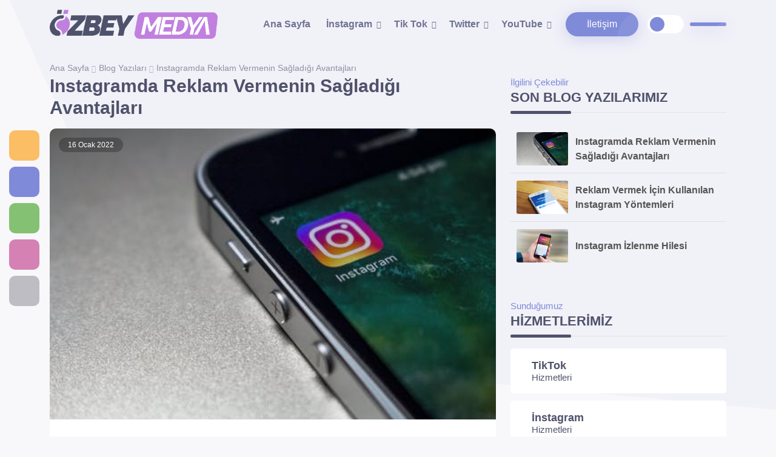

--- FILE ---
content_type: text/html; charset=UTF-8
request_url: https://ozbeymedya.com/blog/instagramda-reklam-vermenin-sagladigi-avantajlari/
body_size: 6005
content:
<!DOCTYPE html> <html lang="tr"> <head> <meta charset="utf-8"> <meta name="viewport" content="width=device-width, initial-scale=1.0"> <title>İnstagram Reklam - Özbey Medya</title> <meta content="İnstagram Reklam - Özbey Medya" name="title"> <meta property="og:title" content="İnstagram Reklam - Özbey Medya"> <meta property="og:description" content="Reklam vermek ürün ve markaların kendini tanıtması için oldukça önemli."> <meta content="Reklam vermek ürün ve markaların kendini tanıtması için oldukça önemli." name="description"> <link href="https://ozbeymedya.com/upload/favicon-101489.png" rel="icon"> <link href="https://ozbeymedya.com/upload/favicon-101489.png" rel="apple-touch-icon"> <meta content="" name="keywords"> <link href="https://cdn.jsdelivr.net/npm/bootstrap@5.0.0-beta3/dist/css/bootstrap.min.css" rel="stylesheet" crossorigin="anonymous"> <link href="https://ozbeymedya.com/themes/vision/assets/css/variable.css?loftVersion=1768285102" rel="stylesheet"> <link href="https://ozbeymedya.com/themes/vision/assets/css/style.min.css" rel="stylesheet"> <link href="https://ozbeymedya.com/themes/vision/assets/css/anisplide.min.css" rel="stylesheet"> <script src="https://code.jquery.com/jquery-3.6.0.min.js" crossorigin="anonymous"></script> <script src="https://kit.fontawesome.com/d3897fd5a7.js" crossorigin="anonymous"></script> <script type="text/javascript">var defaultMode = 'sun';</script> <!-- Global site tag (gtag.js) - Google Analytics --> <script async src="https://www.googletagmanager.com/gtag/js?id=G-J1B2GCXY6E"></script> <script> window.dataLayer = window.dataLayer || []; function gtag(){dataLayer.push(arguments);} gtag('js', new Date()); gtag('config', 'G-J1B2GCXY6E'); </script> <!--Start of Tawk.to Script--> <script type="text/javascript"> var Tawk_API=Tawk_API||{}, Tawk_LoadStart=new Date(); (function(){ var s1=document.createElement("script"),s0=document.getElementsByTagName("script")[0]; s1.async=true; s1.src='https://embed.tawk.to/614cd82cd326717cb6830922/1fga2osgk'; s1.charset='UTF-8'; s1.setAttribute('crossorigin','*'); s0.parentNode.insertBefore(s1,s0); })(); </script> <!--End of Tawk.to Script--> </head> <body class=""> <script src="https://ozbeymedya.com/themes/vision/assets/js/cookie.js"></script> <header> <nav class="navbar nav-head "> <div class="container"> <div class="nav-content"> <a class="logo" href="https://ozbeymedya.com/"> <img class="light lazy" src="https://ozbeymedya.com/themes/vision/img/loader.png" data-src="https://ozbeymedya.com/upload/basliksiz-3-410135.png" alt="Özbey Medya" title="Özbey Medya" width="150" height="50"> <img class="dark lazy" src="https://ozbeymedya.com/themes/vision/img/loader.png" data-src="https://ozbeymedya.com/upload/ozbey-medya-logoo-626005.png" alt="Özbey Medya" title="Özbey Medya" width="150" height="50"> </a> <div class="NavListArea"> <ul class="NavList"> <li class="navitem "> <a class="navlink" href="https://ozbeymedya.com/">Ana Sayfa</a> </li> <li class="navitem nav-drop"> <a class="navlink" href="#">İnstagram</a> <ul class="drop-menu"> <li><a class="drop-navlink" href="https://ozbeymedya.com//">İnstagram Mavı Tık Hesap</a></li><li><a class="drop-navlink" href="https://ozbeymedya.com/intagram-garantili-takipci/">İnstagram 365 Gün Garantili Takipci </a></li><li><a class="drop-navlink" href="https://ozbeymedya.com/turk-gercek-cekilis-takipci/">İnstagram Çekiliş İle Türk Takipçi </a></li><li><a class="drop-navlink" href="https://ozbeymedya.com/turk-gercek-takipci/">İnstagram Türk Takipci</a></li><li><a class="drop-navlink" href="https://ozbeymedya.com/turk-bayan-takipci/">İnstagram Kadın Türk Takipci</a></li><li><a class="drop-navlink" href="https://ozbeymedya.com/karisik-begeni/">İnstagram Yabancı Beğeni</a></li><li><a class="drop-navlink" href="https://ozbeymedya.com/turk-begeni/">İnstagram Türk Beğeni</a></li><li><a class="drop-navlink" href="https://ozbeymedya.com/son-fotolara-begeni/">İnstagram Son Fotolara Beğeni</a></li><li><a class="drop-navlink" href="https://ozbeymedya.com/instagram-izlenme/">İnstagram Video İzlenme</a></li><li><a class="drop-navlink" href="https://ozbeymedya.com/yorum/">İnstagram Yorum</a></li><li><a class="drop-navlink" href="https://ozbeymedya.com/instagram-kaydet-/">İnstagram Gönderi Kaydetme</a></li><li><a class="drop-navlink" href="https://ozbeymedya.com/hikaye-izlenme-satin-al/">İnstagram Hikaye İzlenme Satın Al</a></li><li><a class="drop-navlink" href="https://ozbeymedya.com/otomatik-begeni-aylik-/">İnstagram Otomatik Beğeni (Aylık)</a></li><li><a class="drop-navlink" href="https://ozbeymedya.com/oto-izlenme-aylik-/">İnstagram Oto İzlenme (Aylik)</a></li><li><a class="drop-navlink" href="https://ozbeymedya.com/oto-kesfet-paketi-aylik-/">İnstagram Oto Keşfet Paketi (Aylik) </a></li> </ul> </li> <li class="navitem nav-drop"> <a class="navlink" href="#">Tik Tok</a> <ul class="drop-menu"> <li><a class="drop-navlink" href="https://ozbeymedya.com/tiktok-takipci/">TikTok Takipçi</a></li><li><a class="drop-navlink" href="https://ozbeymedya.com/tiktok-begeni/">TikTok Beğeni</a></li><li><a class="drop-navlink" href="https://ozbeymedya.com/tiktok-izleme/">TikTok Video İzleme</a></li><li><a class="drop-navlink" href="https://ozbeymedya.com/tiktok-yorum/">TikTok Yorum</a></li><li><a class="drop-navlink" href="https://ozbeymedya.com/tiktok-canli-yayin-izlenme/">TikTok Canli Yayin İzlenme</a></li> </ul> </li> <li class="navitem nav-drop"> <a class="navlink" href="#">Twitter</a> <ul class="drop-menu"> <li><a class="drop-navlink" href="https://ozbeymedya.com/twitter-takipci/">Twitter Takipçi</a></li><li><a class="drop-navlink" href="https://ozbeymedya.com/favori/">Twitter Favori Beğeni</a></li><li><a class="drop-navlink" href="https://ozbeymedya.com/retweet/">Twitter Retweet</a></li><li><a class="drop-navlink" href="https://ozbeymedya.com/twitter-video-izlenme/">Twitter Video İzlenme</a></li><li><a class="drop-navlink" href="https://ozbeymedya.com/twitter-yorum-/">Twitter Yorum</a></li> </ul> </li> <li class="navitem nav-drop"> <a class="navlink" href="#">YouTube</a> <ul class="drop-menu"> <li><a class="drop-navlink" href="https://ozbeymedya.com/youtube-abone/">YouTube Abone </a></li><li><a class="drop-navlink" href="https://ozbeymedya.com/youtube-begeni/">YouTube Begeni</a></li><li><a class="drop-navlink" href="https://ozbeymedya.com/izlenme/">YouTube İzlenme (Düşüş Olmaz)</a></li><li><a class="drop-navlink" href="https://ozbeymedya.com/youtube-yorum/">YouTube Yorum</a></li> </ul> </li> </ul> <div class="NavActions"> <div class="supportbtn"> <a href="https://ozbeymedya.com/iletisim/" class="contact-btn anibut navlink" href="#"> <i class="fas fa-paper-plane"></i> İletişim </a> </div> <div class="otbuts"> <div class="darkmode"> <div class="darkswitch"> <div class="darkswitchBG "></div> <div class="sunmoon"> <div class="item active" data-mode="sun"> <i class="fas fa-sun"></i> </div> <div class="item " data-mode="moon"> <i class="fas fa-moon"></i> </div> </div> </div> </div> <script type="text/javascript">$('.darkswitch').click(function(){if($("body").hasClass("dark")) cookieGuncelle("colorMode","sun","9999999999"); else cookieGuncelle("colorMode","moon","9999999999");$(".darkswitchBG").toggleClass("active");$(".sunmoon .item").toggleClass("active");$("body").toggleClass("dark");});if(actionDarkMode){$(".darkswitchBG").toggleClass("active");$(".sunmoon .item").toggleClass("active");} </script> <div class="orderSearchNav orsebtns anibut"> <i class="fas fa-search"></i> </div> <div class="mobileFavsbut"> <a class="mobifavBTN anibut" href="https://ozbeymedya.com/favorilerim/"><i class="fas fa-star"></i></a> </div> </div> </div> </div> <div class="navTogbtn"> <span class="item1"></span> <span class="item2"></span> <span class="item3"></span> <span class="item4"></span> </div> </div> </div> </nav> </header> <div class="path1"> <svg xmlns="http://www.w3.org/2000/svg" width="1263.564" height="675.739" viewBox="0 0 1263.564 675.739"> <path class="allpath" id="path1" d="M656.436,0l217.29,488.637s35.49,74.887,118.3,93.1S1920,675.59,1920,675.59V-.149Z" transform="translate(-656.436 0.149)"/> </svg> </div> <main><section class="blogContent"> <div class="container"> <div class="breadcrumb"> <ul> <li><a href="https://ozbeymedya.com/">Ana Sayfa </a></li> <li><a href="https://ozbeymedya.com/blog/">Blog Yazıları </a></li> <li><a href="https://ozbeymedya.com/blog/instagramda-reklam-vermenin-sagladigi-avantajlari/">Instagramda Reklam Vermenin Sağladığı Avantajları </a></li> </ul> </div> <div class="row"> <div class="col-md-8"> <div class="post-area"> <h1>Instagramda Reklam Vermenin Sağladığı Avantajları</h1> <div class="post-content mt-3"> <div class="post-thumbnail"> <span class="post-date"> 16 Ocak 2022 </span> <img src="https://ozbeymedya.com/upload/instagram-391879-704305.jpeg" alt="Instagramda Reklam Vermenin Sağladığı Avantajları"> </div> <div class="post-body"> <p>Reklam vermek &uuml;r&uuml;n ve markaların kendini tanıtması i&ccedil;in olduk&ccedil;a &ouml;nemli. Ge&ccedil;mişten g&uuml;n&uuml;m&uuml;ze gelene kadar reklam verilen mecralar kendini yenilemiş ve yeni pazarlar kazanmıştır. Bilinen reklam mecralarının yerini artık sosyal medya organları almıştır. Bunlardan en pop&uuml;leri ise Instagram&rsquo;dır. Bu konuda en merak edilen konu ise ınstagramda reklam vermenin sağladığı avantajları ve reklamların sağladığı kazan&ccedil;lardır.</p> <p>&nbsp;</p> <p>Instagram&rsquo;da Hangi Reklam Daha Avantajlı?</p> <p>Reklamı yapılan her &uuml;r&uuml;n belli bir hedef kitleye hitap eder. Hedef kitlesi kadın olan bir marka i&ccedil;in daha &ccedil;ok makyaj &uuml;r&uuml;nleri ile mutfak gere&ccedil;leri &uuml;zerine yapılan reklamlar daha avantajlıdır. Erkek hedef kitlesi olan bir markanın ise daha &ccedil;ok giyim, spor ve araba alanların da yaptığı reklamlar avantaj kazandırmaktadır.</p> <p>&nbsp;</p> <p>Instagram&rsquo;da Verilen Avantajlı Reklam T&uuml;rleri</p> <p>Instagram&rsquo;da verilen reklamlarda kendi aralarında t&uuml;rlere ayrılıyor.</p> <p>&nbsp;</p> <p>Bu reklam t&uuml;rlerinden en yaygın olanları ise kısaca şunlardır;</p> <p>&nbsp;</p> <p>En bilinen Instagram reklamı fotoğraflardır.</p> <p>Diğer bir reklam t&uuml;revi ise g&ouml;r&uuml;nt&uuml;l&uuml; ve sesli videolardır.</p> <p>En pop&uuml;ler reklam t&uuml;r&uuml;; ses, fotoğraf ve video şeklinde &ccedil;ekilen ve kaydırma y&ouml;ntemi kullanılan reklamlardır.</p> <p>Kaydırma &ouml;zelliği kullanılan reklamlar markaya veya siteye hızlı erişilmesini sağlar.</p> <p>&nbsp;</p> <p>Instagram Reklamlarından Kazan&ccedil; Sağlanır Mı?</p> <p>Instagram belli bir takip&ccedil;i sayısına ulaşan hesaplara reklam hakkı tanıyor. Bu reklamlardan ciddi gelirler elde ediliyor. Reklamlardan gelen kazan&ccedil;lar tanıtılan &uuml;r&uuml;ne ve markanın pop&uuml;lerliğine g&ouml;re şekilleniyor. Instagram&rsquo;ın saniyeler i&ccedil;erisinde geniş kitlelere ulaşması marka ve &uuml;r&uuml;n&uuml;n en uygun maliyetle tanıtılmasını kolaylaştırmaktadır.</p> <p>&nbsp;</p> <p>Instagram&rsquo;da Reklam Verirken Nelere Dikkat Edilmeli?</p> <p>Reklam vermenin belli bir protokol&uuml; bulunurken, g&ouml;z &ouml;n&uuml;nde bulundurulması ve dikkat edilmesi gereken bazı hususlar bulunuyor.</p> <p>&nbsp;</p> <p>Bu hususlardan bazıları kısaca şunlardır;</p> <p>&nbsp;</p> <p>&Ouml;ncelikle reklam pazarında diğer markalara nazaran bilinirliğinizin olması şarttır.</p> <p>Kolay bir şekilde ulaşılabilir olmak &ouml;nemlidir.</p> <p>Potansiyel m&uuml;şteriler i&ccedil;in feedback yapılmalıdır.</p> <p>Markanın application s&uuml;r&uuml;m&uuml;n&uuml;n olması tercih edilme sebebidir.</p> <p>&nbsp;</p> <p>Instagram&rsquo;da Reklam Vermenin Sağladığı Avantajları</p> <p>Instagram reklamlarının diğer reklam mecralarına kıyasla daha y&uuml;ksek getirisi bulunuyor. Avantajlarından ilki hedeflenen kitleye saniyeler i&ccedil;erisinde ulaşılmasıdır. Marka kimliği i&ccedil;in tanınırlığı kolaylaştırır. Diğer mecralarda reklam kuşağı bulunur. Bu kuşak kısıtlı s&uuml;relerdir. Fakat Instagram&rsquo;da reklam i&ccedil;in belli bir s&uuml;re aralığı bulunmaz. B&ouml;ylelikle marka ne zaman isterse o zaman reklama son verir.</p> </div> </div> </div> <div class="CommentArea"> <div class="title-heading icon mt-5"> <h2>Yorum Yap</h2> <div class="icon"> <i class="fas fa-comment-medical"></i> </div> </div> <div class="addComment"> <form class="loftForm" id="commentForm"> <input type="hidden" name="loftAction" value="commentCreate"> <div class="row g-3"> <div class="col-md-6"> <input type="text" minlength="4" class="ns-control mb-1" required="" name="data[xasSAa4zkxmm]" placeholder="Adınız Soyadınız"> </div> <div class="col-md-6"> <input type="email" class="ns-control mb-1" name="data[xasSAa4zkxmmADSX]" placeholder="E-Posta (İsteğe Bağlı)"> </div> <div class="col-md-12"> <textarea class="ns-control" minlength="20" required="" name="data[xasSAa4FGzkxmmADSX]" placeholder="Yorumunuzu yazınız.."></textarea> </div> <div class="col-md-12"> <button type="submit" class="btn comSend anibut">Gönder <span><i class="fas fa-paper-plane"></i></span></button> </div> </div> </form> </div> </div> </div> <div class="col-md-4"> <div class="sidebar"> <div class="most-popular mb-5"> <div class="title-heading sitleico"> <span>İlgilini Çekebilir</span> <h2>Son Blog Yazılarımız</h2> <i class="fas fa-bomb"></i> </div> <div class="item"> <div class="thumb"> <a href="https://ozbeymedya.com/blog/instagramda-reklam-vermenin-sagladigi-avantajlari/"> <img src="https://ozbeymedya.com/upload/instagram-391879-704305.jpeg" alt="Instagramda Reklam Vermenin Sağladığı Avantajları"> </a> </div> <div class="title"> <a href="https://ozbeymedya.com/blog/instagramda-reklam-vermenin-sagladigi-avantajlari/">Instagramda Reklam Vermenin Sağladığı Avantajları</a> </div> </div> <div class="item"> <div class="thumb"> <a href="https://ozbeymedya.com/blog/reklam-vermek-icin-kullanilan-instagram-yontemleri/"> <img src="https://ozbeymedya.com/upload/instagram-144373-770234.jpeg" alt="Reklam Vermek İçin Kullanılan Instagram Yöntemleri"> </a> </div> <div class="title"> <a href="https://ozbeymedya.com/blog/reklam-vermek-icin-kullanilan-instagram-yontemleri/">Reklam Vermek İçin Kullanılan Instagram Yöntemleri</a> </div> </div> <div class="item"> <div class="thumb"> <a href="https://ozbeymedya.com/blog/instagram-izlenme-hilesi/"> <img src="https://ozbeymedya.com/upload/instagram-arsiv-888191.jpg" alt="Instagram İzlenme Hilesi"> </a> </div> <div class="title"> <a href="https://ozbeymedya.com/blog/instagram-izlenme-hilesi/">Instagram İzlenme Hilesi</a> </div> </div> </div> <div class="SideServices mb-5"> <div class="title-heading sitleico"> <span>Sunduğumuz</span> <h2>Hizmetlerimiz</h2> <i class="fas fa-paperclip"></i> </div> <div class="sideServiceList"> <a href="https://ozbeymedya.com/tiktok/"> <div class="item"> <div class="icon"> <i class="fab fa-tiktok"></i> </div> <div class="title"> TikTok <span>Hizmetleri</span> </div> <div class="action"> <i class="fas fa-arrow-right"></i> </div> </div> </a> <a href="https://ozbeymedya.com/instagram/"> <div class="item"> <div class="icon"> <i class="fab fa-instagram"></i> </div> <div class="title"> İnstagram <span>Hizmetleri</span> </div> <div class="action"> <i class="fas fa-arrow-right"></i> </div> </div> </a> <a href="https://ozbeymedya.com/twitter/"> <div class="item"> <div class="icon"> <i class="fab fa-twitter"></i> </div> <div class="title"> Twitter <span>Hizmetleri</span> </div> <div class="action"> <i class="fas fa-arrow-right"></i> </div> </div> </a> <a href="https://ozbeymedya.com/youtube/"> <div class="item"> <div class="icon"> <i class="fab fa-youtube"></i> </div> <div class="title"> YouTube <span>Hizmetleri</span> </div> <div class="action"> <i class="fas fa-arrow-right"></i> </div> </div> </a> </div> </div> <div class="SideContact mb-5"> <div class="title-heading sitleico"> <span>7/24 Aktif</span> <h2>İletişime Geçiniz</h2> <i class="fas fa-hashtag"></i> </div> <div class="sideContArea"> <div class="icon"> <i class="fas fa-hashtag"></i> </div> <div class="desc"> <p>Özel kutunun amacı isteğinize göre bir kutucuk oluşturabilmektir. İsterseniz iletişim sayfanıza yönlendirin, isterseniz oluşturmuş olduğunuz özel sayfaya(Çok Satanlar, İndirimdekiler vs.). Kullanım amacı size bağlıdır. Dilerseniz iletişim sayfasında pasif hale getirebilirsiniz.</p> </div> <div class="action"> <a class="contact-btn anibut navlink" href="https://ozbeymedya.com/iletisime-gec/"> <i class="fas fa-paper-plane"></i> İletişime Geç </a> </div> </div> </div> </div> </div> </div> </div> </section><section id="support" class="wow fadeInUp"> <div class="container"> <div class="support-bottom"> <div class="text"> SORU VE SORUNLAR İÇİN <span>BİZE ULAŞABİLİRSİNİZ!</span> </div> <div class="action"> <a class="wp anibut" target="_blank" href="https://wa.me/+905522430837?text=Merhaba+size+ozbeymedya.com+%C3%BCzerinden+ula%C5%9F%C4%B1yorum." rel="noreferrer"> <span>Whatsapp</span> <i class="fab fa-whatsapp"></i> </a> <a class="fcont anibut" href="https://ozbeymedya.com/iletisim/"> <span>İletişime Geç!</span> <i class="fas fa-paper-plane"></i> </a> </div> </div> </div> </section></main> <footer> <div class="footer"> <div class="container"> <div class="foot-flex"> <div class="start logo"> <img class="light lazy" src="https://ozbeymedya.com/themes/vision/img/loader.png" data-src="https://ozbeymedya.com/upload/basliksiz-3-410135.png" alt="Özbey Medya" title="Özbey Medya" width="150" height="50"> <img class="dark lazy" src="https://ozbeymedya.com/themes/vision/img/loader.png" data-src="https://ozbeymedya.com/upload/ozbey-medya-logoo-626005.png" alt="Özbey Medya" title="Özbey Medya" width="150" height="50"> <p>Özbey Medya - Takipci Satin Al</p> <div class="social-action"> <a href="https://instagram.com/saitozbey00/" target="_blank"> <i class="fab fa-instagram"></i> </a> <a href="#" target="_blank"> <i class="fab fa-youtube"></i> </a> <a href="#" target="_blank"> <i class="fab fa-twitter"></i> </a> <a href="#" target="_blank"> <i class="fab fa-facebook"></i> </a> </div> </div> <div class="fdef"> <div class="title"> Hızlı Menü </div> <ul> <li> <a href="https://ozbeymedya.com/">Ana Sayfa</a> </li> <li> <a href="#">Kurumsal</a> </li> <li> <a href="https://ozbeymedya.com/blog/">Blog</a> </li> <li> <a href="https://ozbeymedya.com/instagram-foto-indir/">İnstagram Foto İndir</a> </li> <li> <a href="https://ozbeymedya.com/instagram-video-indir/">İnstagram Video İndir</a> </li> <li> <a href="https://ozbeymedya.com/instagram-analiz/">İnstagram Analiz</a> </li> </ul> </div> <div class="fdef"> <div class="title"> İletişim Bilgileri </div> <ul> <li> <i class="fas fa-envelope"></i> Saitozby38@gmail.com </li> <li> <i class="fas fa-phone"></i> +90 552 243 08 37 </li> <li> <i class="fas fa-map"></i> Türkiye </li> </ul> </div> </div> <div class="footImg"> <img src="https://ozbeymedya.com/upload/footbank-466701.png" alt="Ödeme Yöntemleri" title="Ödeme Yöntemleri" width="50" height="200"> </div> </div> </div> </footer> <div class="alert alert-success alert-dismissible alert-message d-none" role="alert"> <button type="button" class="btn-close" onclick='$(".alert-message").fadeOut("slow");'></button> <strong id="alertHead"></strong> <p class="mb-0" id="alertText"></p> </div> <div class="fixActions show"><script type="text/javascript">if(cookieOku("buttonRight")=="kapali") $(".fixActions").attr("class","fixActions"); else $(".fixActions").attr("class","fixActions show");</script> <div class="items"> <div class="hrefGo item fav" data-href="https://ozbeymedya.com/favorilerim/"> <div class="icon"> <i class="fas fa-star"></i> </div> <span>Favorilerim</span> </div> <div class="item order orsebtns"> <div class="icon"> <i class="fas fa-search"></i> </div> <span>Sipariş Sorgula</span> </div> <div class="hrefGo item wp" data-href="https://wa.me/+905522430837?text=Merhaba+size+ozbeymedya.com+%C3%BCzerinden+ula%C5%9F%C4%B1yorum." data-blank="true"> <div class="icon"> <i class="fab fa-whatsapp"></i> </div> <span>Whatsapp</span> </div> <div class="hrefGo item tel" data-href="tel:+90 552 243 08 37" data-blank="true"> <div class="icon"> <i class="fas fa-phone"></i> </div> <span>+90 552 243 08 37</span> </div> </div> <div class="close"> <i class="fas fa-bars cshow"></i> <i class="fas fa-times chide"></i> </div> </div> <div class="osareaBG"> <div class="close"> <i class="fas fa-times"></i> Kapat </div> <div class="osarea"> <div class="container"> <div class="row"> <div class="col-md-6"> <form class="loftForm"> <input type="hidden" name="loftAction" value="orderControl"> <div class="searcharea"> <div class="content"> <div class="top"> <span>Sipariş Sorgula</span> <p>Sorgulamak istediğiniz siparişin kodunu giriniz!</p> </div> <div class="srcwell"> <input type="text" name="code" class="os-control" placeholder="Lütfen Sipariş Kodunu Giriniz"> <button type="submit" class="osBtn anibut mt-4"><i class="fas fa-question"></i> Sipariş Sorgula</button> </div> </div> </div> </form> </div> <div class="col-md-6"> <div class="lastordersarea"> <div class="content"> <span>Geçmiş Siparişleriniz</span> <p>Tarayıcı önbelleğine kaydedilen siparişlerinizi daha hızlı takip edebilirsiniz</p> <div class="LastOrdersList"> </div> </div> </div> </div> </div> </div> </div> </div><script src="https://ozbeymedya.com/themes/vision/assets/js/variable.js?loftVersion=1768285102"></script> <script src="https://ozbeymedya.com/themes/vision/assets/js/main.js"></script> <script type="text/javascript"> var packJson = ["351","287","90","69","61","32","26","271","265"]; </script> <script src="https://ozbeymedya.com/themes/vision/assets/bootstrap/js/bootstrap.bundle.js" crossorigin="anonymous"></script> <script src="https://ozbeymedya.com/themes/vision/assets/bootstrap/js/bootstrap.min.js" crossorigin="anonymous"></script> <script src="https://ozbeymedya.com/themes/vision/assets/js/splide.min.js" crossorigin="anonymous"></script> <script src="https://ozbeymedya.com/themes/vision/assets/js/wow.js" crossorigin="anonymous"></script> <script src="https://ozbeymedya.com/plugins/fakebildirim/list.js?v=3572430"></script><div id="bildirim" class="si-bildirim si-0m show"><div class="si-sol"><i class="fas fa-bell"></i></div><div class="si-sag"><b id="FA_Title">3 Dakika Önce</b><span id="FA_text"></span></div></div><link href="https://ozbeymedya.com/plugins/fakebildirim/style.css" rel="stylesheet"><style>.si-bildirim{background:#000000de;left: 25px;}.si-sag,si-sol,.si-bildirim{color:#ffffff;}</style><script src="https://ozbeymedya.com/plugins/fakebildirim/main.js"></script><!--Start of Tawk.to Script--> <script type="text/javascript"> var Tawk_API=Tawk_API||{}, Tawk_LoadStart=new Date(); (function(){ var s1=document.createElement("script"),s0=document.getElementsByTagName("script")[0]; s1.async=true; s1.src='https://embed.tawk.to/61e96a98b84f7301d32c0cd5/1fprsgpah'; s1.charset='UTF-8'; s1.setAttribute('crossorigin','*'); s0.parentNode.insertBefore(s1,s0); })(); </script> <!--End of Tawk.to Script--><script> new WOW().init(); </script> <div id="demo"></div> </body> </html>

--- FILE ---
content_type: application/javascript
request_url: https://ozbeymedya.com/plugins/fakebildirim/list.js?v=3572430
body_size: 319
content:
var startTimer = 5000; var ShowTimer = 7000; var IntervalTimer= 20000; var Rondomkey= 0; var atOptions = [["3 dakika önce","Kayseri'den bir müşteri İnstagram 11000 Türk Beğeni paketi için sipariş oluşturdu."],["3 dakika önce","Ankara'dan bir müşteri İnstagram 500 Oto Beğeni paketi için sipariş oluşturdu."],["Yeni Sipariş","Kocaeli'den bir müşteri TikTok 500.000 İzlenme paketi için sipariş oluşturdu."],["1 Yeni Bildirim","Kayseri'den bir müşteri İnstagram 3000 Türk Gerçek Takipçi paketi için sipariş oluşturdu."],["1 Yeni Bildirim","Mersin'den bir müşteri İnstagram 5.000 İzlenme paketi için sipariş oluşturdu."],["Yeni Sipariş","Ankara'dan bir müşteri TikTok 500.000 İzlenme paketi için sipariş oluşturdu."],["3 dakika önce","Hatay'dan bir müşteri TikTok 250 Takipçi paketi için sipariş oluşturdu."],["3 dakika önce","Konya'dan bir müşteri İnstagram Çekiliş İle 10.000 Takipçi paketi için sipariş oluşturdu."],["5 dakika önce","Trabzon'dan bir müşteri TikTok 7.000 Beğeni paketi için sipariş oluşturdu."],["5 dakika önce","Hatay'dan bir müşteri İnstagram 15.000 Garantili Takipçi paketi için sipariş oluşturdu."],["3 dakika önce","Van'dan bir müşteri TikTok 500.000 İzlenme paketi için sipariş oluşturdu."],["5 dakika önce","Kastamonu'dan bir müşteri İnstagram 250 Beğeni paketi için sipariş oluşturdu."],["5 dakika önce","Malatya'dan bir müşteri TikTok 10.000 İzlenme paketi için sipariş oluşturdu."],["Yeni Sipariş","Erzurum'dan bir müşteri İnstagram 3000 Türk Gerçek Takipçi paketi için sipariş oluşturdu."],["Yeni Sipariş","Trabzon'dan bir müşteri TikTok 300 Beğeni paketi için sipariş oluşturdu."],["Yeni Sipariş","Kastamonu'dan bir müşteri TikTok 20.000 İzlenme paketi için sipariş oluşturdu."],["3 dakika önce","İzmir'den bir müşteri İnstagram 2000 Keşfet Paket(Erişim,Etkileşim,Profil Ziyaret paketi için sipariş oluşturdu."],["5 dakika önce","Malatya'dan bir müşteri TikTok 100 Beğeni paketi için sipariş oluşturdu."],["5 dakika önce","Sakarya'dan bir müşteri Facebook 500 Facebook Takipçi paketi için sipariş oluşturdu."],["5 dakika önce","İzmir'den bir müşteri İnstagram 1000 Türk Gerçek Takipçi paketi için sipariş oluşturdu."],["1 Yeni Bildirim","İstanbul'dan bir müşteri İnstagram 1000 Türk Gerçek Takipçi paketi için sipariş oluşturdu."],["Yeni Sipariş","Kocaeli'den bir müşteri İnstagram 100.000 İzlenme paketi için sipariş oluşturdu."],["3 dakika önce","Trabzon'dan bir müşteri TikTok 20.000 Takipçi paketi için sipariş oluşturdu."],["1 Yeni Bildirim","Ordu'dan bir müşteri TikTok 100.000 İzlenme paketi için sipariş oluşturdu."],["1 Yeni Bildirim","Muğla'dan bir müşteri İnstagram 50 Türk Beğeni paketi için sipariş oluşturdu."],["5 dakika önce","Hatay'dan bir müşteri İnstagram 1000 Keşfet Paketi(Erişim,Etkileşim,Profil Ziyaret paketi için sipariş oluşturdu."],["5 dakika önce","Kastamonu'dan bir müşteri TikTok 50.000 İzlenme paketi için sipariş oluşturdu."],["1 Yeni Bildirim","Eskişehir'den bir müşteri İnstagram 15.000 Garantili Takipçi paketi için sipariş oluşturdu."],["1 Yeni Bildirim","Samsun'dan bir müşteri İnstagram 250 Türk Beğeni paketi için sipariş oluşturdu."],["3 dakika önce","Konya'dan bir müşteri İnstagram 3.000 İzlenme paketi için sipariş oluşturdu."],["1 Yeni Bildirim","Malatya'dan bir müşteri TikTok 20.000 İzlenme paketi için sipariş oluşturdu."],["1 Yeni Bildirim","Sakarya'dan bir müşteri TikTok 10.000 Beğeni paketi için sipariş oluşturdu."],["1 Yeni Bildirim","Sinop'tan bir müşteri İnstagram 3000 Türk Beğeni paketi için sipariş oluşturdu."],["5 dakika önce","Samsun'dan bir müşteri Twitter 100 Twitter Favori Beğeni paketi için sipariş oluşturdu."]];

--- FILE ---
content_type: application/javascript
request_url: https://ozbeymedya.com/themes/vision/assets/js/variable.js?loftVersion=1768285102
body_size: 2373
content:
var lang = {"platformsec":"Platform Se\u00e7","kategorisec":"Kategori Se\u00e7","paketsec":"Paket Se\u00e7","platformunusecunlem":"Platformunu Se\u00e7!","kategoriyibelirleunlem":"Kategoriyi Belirle!","sanauygunpaketisecunlem":"Sana Uygun Paketi Se\u00e7!","secimyapildi":"Se\u00e7im Yap\u0131ld\u0131!","favorilerimeekle":"Favorilerime Ekle!","favorilereekle":"Favorilerime Ekle!","satisakapali":"Sat\u0131\u015fa Kapal\u0131","tumunugor":"T\u00fcm\u00fcn\u00fc G\u00f6r","tumunugoster":"T\u00fcm\u00fcn\u00fc G\u00f6ster","siparissorgula":"Sipari\u015f Sorgula","iletisimbilgileriniz":"\u0130leti\u015fim Bilgileriniz","sizdenistenenbilgilerieksiksizgiriniz":"Sipari\u015finiz i\u00e7in ileti\u015fim bilgilerinizi eksiksiz olarak doldurunuz!","bireysel":"Bireysel","kurumsal":"Kurumsal","epostaadresi":"E-Posta Adresi","telefonnumarasi":"Telefon Numaras\u0131","vergidairesi":"Vergi Dairesi","verginumarasi":"Vergi Numaras\u0131","faturaadresi":"Fatura Adresi","bilgilerikaydet":"Bilgilerimi Hat\u0131rla","sonrakisiparislericinotomatikdoldurulur":"Sonraki sipari\u015fleriniz i\u00e7in form otomatik doldurulur!","onlinepay":"Kredi\/Banka Kart\u0131","havalepay":"Havale\/EFT","mobilepay":"Mobil \u00d6deme","tutar":"Tutar","ucret":"Tutar","kullanimsartlari":"M\u00fc\u015fteri s\u00f6zle\u015fmesini","okudumveonayliyorum":"okudum ve onayl\u0131yorum","odemeyegec":"\u00d6demeye Ge\u00e7!","siparisinizolusturuluyor":"Sipari\u015finiz Olu\u015fturuluyor","odemeyontemi":"\u00d6deme Y\u00f6ntemi","adetodemeyontemi":"Aktif %u \u00d6deme Y\u00f6ntemi","paketdetaylari":"Paket Detaylar\u0131","kuponkoduvarsa":"Kupon Kodu (Varsa)","uygula":"Uygula","hizmetbedeli":"Hizmet Bedeli","kuponindirimi":"Kupon \u0130ndirimi","toplamtutar":"\u00d6denecek Tutar","odeme":"\u00d6deme","urun":"\u00dcr\u00fcn","adsoyad":"Ad Soyad","sipariskodu":"Sipari\u015f Kodu","siparisdurumu":"Sipari\u015f Durumu","eposta":"E-Posta","telefon":"Telefon","odenentutar":"\u00d6denen Tutar","islemadresi":"\u0130\u015flem Adresi","durum":"Durum","bilgiler":"Bilgiler","adinizsoyadiniz":"Ad\u0131n\u0131z Soyad\u0131n\u0131z","epostaadresiniz":"E-Posta Adresiniz","konu":"Konu","konubelirtinyaziniz":"Konu Belirtin","mesajiniz":"Mesaj\u0131n\u0131z","mesajiniziyaziniz":"Mesaj\u0131n\u0131z\u0131 yaz\u0131n\u0131z..","gonder":"G\u00f6nder","hizlimenu":"H\u0131zl\u0131 Men\u00fc","iletisimbilgileri":"\u0130leti\u015fim Bilgileri","adethizmetmevcut":"%u Hizmet Mevcut","paketmevcut":"%u Paket Mevcut","kisiselbilgiler":"Bilgiler","epostaistegebagli":"E-Posta (\u0130ste\u011fe Ba\u011fl\u0131)","yorumunuzuyazinir":"Yorumunuzu yaz\u0131n\u0131z..","yorumyap":"Yorum Yap","yorumlar":"Yorumlar","ayocak":"Ocak","aysubat":"\u015eubat","aymart":"Mart","aynisan":"Nisan","aymayis":"May\u0131s","ayhaziran":"Haziran","aytemmuz":"Temmuz","ayagustos":"A\u011fustos","ayeylul":"Eyl\u00fcl","ayekim":"Ekim","aykasim":"Kas\u0131m","ayaralik":"Aral\u0131k","adetincisayfa":"%u. Sayfa","blogyazisimevcut":"Toplam %u Blog Yaz\u0131s\u0131","anasayfa":"Ana Sayfa","blogyazilari":"Blog Yaz\u0131lar\u0131","hizmetleri":"Hizmetleri","hizmeti":"Hizmeti","platformhizmetleri":"%s Hizmetleri","kategoripaketleri":"%s Paketleri","favoripaketinizbulunmuyor":"Hen\u00fcz Hi\u00e7 Favori Paketiniz Yok","ilgilioldugunuzpaketlerifavorilereekleyin":"\u0130lgili oldu\u011funuz paketleri favorilere ekleyip bu sayfadan kolayl\u0131kla ula\u015fabilirsiniz.","mevcutsiparisgecmisibulunamadi":"Mevcut bir sipari\u015f ge\u00e7mi\u015finiz bulunmuyor. Sipari\u015f kodunuzu arayarak sipari\u015f detaylar\u0131n\u0131za ula\u015fabilirsiniz.","gecmissiparisler":"Ge\u00e7mi\u015f Sipari\u015fleriniz","tarayicionbelleginekaydedilmissiparisleriniz":"Taray\u0131c\u0131 \u00f6nbelle\u011fine kaydedilen sipari\u015flerinizi daha h\u0131zl\u0131 takip edebilirsiniz","sorgulamakistediginizsiparisinkodunugiriniz":"Sorgulamak istedi\u011finiz sipari\u015fin kodunu giriniz!","kapat":"Kapat","kabulet":"Kabul Et!","iletisim":"\u0130leti\u015fim","odemeadimi":"\u00d6deme","odemebilgileri":"\u00d6deme Tercihi","lutfenasagidakileridogrusekildedoldurunuz":"L\u00fctfen bir \u00f6deme y\u00f6ntemi se\u00e7in ve kupon kodunuz varsa uygulay\u0131n","odemeyontemleri":"\u00d6deme Y\u00f6ntemleri","contactdescription":"Hizmetlerimize g\u00f6z atmak, h\u0131zl\u0131 sipari\u015f olu\u015fturmak veya hakk\u0131m\u0131zda detayl\u0131 bilgi almak i\u00e7in anasayfaya gidebilir veya bir sorun oldu\u011funu d\u00fc\u015f\u00fcn\u00fcyorsan\u0131z ileti\u015fime ge\u00e7ebilirsiniz","contacthead":"Yeni Hedef Belirle","iletisimbuttontext":"\u0130leti\u015fim","incele":"\u0130ncele","devaminioku":"Devam\u0131n\u0131 Oku","iletisimisteginbizebasariylaulasti":"\u0130leti\u015fim iste\u011fin taraf\u0131m\u0131za ba\u015far\u0131yla ula\u015ft\u0131. En k\u0131sa s\u00fcrede d\u00f6n\u00fc\u015f sa\u011flayaca\u011f\u0131z","siparistarihi":"Sipari\u015f Tarihi","satinal":"Sat\u0131n Al","islembasarisiz":"\u0130\u015flem Ba\u015far\u0131s\u0131z","siparisbulunamadimetni":"Girdi\u011finiz sipari\u015f kodu ile sistemde kay\u0131tl\u0131 bir sipari\u015f bulunamad\u0131","eksikyadahatal\u0131sipariskodu":"Eksik yada hatal\u0131 bir sipari\u015f kodu girdiniz, sipari\u015f kodunuzu kontrol ediniz","guvenlikdogrulamasiniyapmalisiniz":"\u0130\u015fleme devam edebilmek i\u00e7in g\u00fcvenlik do\u011frulamas\u0131n\u0131 tamamlaman\u0131z gerekiyor","siparisolustururkenhatatumalanlarieksiksizdoldurun":"Sipari\u015f olu\u015fturulurken bir hata meydana geldi, l\u00fctfen formu eksiksiz doldurunuz","iletisimtalebinizalindi":"\u0130leti\u015fim talebiniz ba\u015far\u0131yla al\u0131nd\u0131.","yorumyapabilmekicinformueksiksizdoldurun":"Yorum yapabilmek i\u00e7in l\u00fctfen formu eksiksiz doldurunuz. Ad Soyad eksiksiz girmeli ve minumum 20 karakter yorum yapmal\u0131s\u0131n\u0131z","yorumunuzalindiveyayinlandi":"Yorumunuz ba\u015far\u0131yla al\u0131nd\u0131 ve yay\u0131nland\u0131","islembasarili":"\u0130\u015flem Ba\u015far\u0131l\u0131","yorumunuzonaybekliyor":"Yorumunuz al\u0131nd\u0131, moderat\u00f6r onay\u0131ndan sonra yay\u0131nlanacakt\u0131r","yorumunuzalinamadi":"Yorumunuz kaydedilirken bir sorunla kar\u015f\u0131la\u015ft\u0131k, l\u00fctfen yeniden deneyiniz","gecersizkod":"Ge\u00e7ersiz Kod","kuponkodugecerlidegilveindirimuygulanamadi":"Kupon kodunuz ge\u00e7erli de\u011fil yada s\u00fcresi dolmu\u015f. \u0130ndirim uygulanamad\u0131","indirimuyglulandi":"\u0130ndirim Uyguland\u0131","gecerlibirkuponkodugirdiniz":"Ge\u00e7erli bir kupon kodu girdiniz ve sipari\u015finize indirim uyguland\u0131","kaldir":"Kald\u0131r","firmaadiniz":"Firma Ad\u0131n\u0131z","kuponkodubasariylakaldirildi":"Kupon kodunuz ba\u015far\u0131yla kald\u0131r\u0131ld\u0131","hepsibukadar":"Hepsi Bu Kadar","dahaazgoster":"Daha Az G\u00f6ster","dahafazlagoster":"Daha Fazla G\u00f6ster","adsoyadeksik":"Ad Soyad Gerekli!","adsoyadbolumunueksiksizgiriniz":"Ad\u0131n\u0131z\u0131 ve soyad\u0131n\u0131z\u0131 do\u011fru \u015fekilde, eksiksiz girmelisiniz","tumalanlaridoldurun":"Eksik Bilgi!","hatalimailformati":"Hatal\u0131 Mail Format\u0131!","mailadresiniziuygunformattagiriniz":"Mail adresinizi do\u011fru ve uygun formatta giriniz","telefonhatali":"Hatal\u0131 Telefon Numaras\u0131","telefonnumaranizibasindasifirolmadangiriniz":"Telefon numaran\u0131z\u0131 ba\u015f\u0131nda 0 olmadan 10 haneli \u015fekilde girin","telefonnumaranizidogruveeksiksizgiriniz":"Telefon numaran\u0131z\u0131 do\u011fru ve eksiksiz giriniz","paketleriincele":"Paketleri \u0130ncele!","azonce":"Az \u00f6nce","eksaniyeonce":"%u sn \u00f6nce","ekdakikaonce":"%u dk \u00f6nce","eksaatonce":"%u sa \u00f6nce","odemeyontemiyok":"Sat\u0131\u015f Pasif!"};
